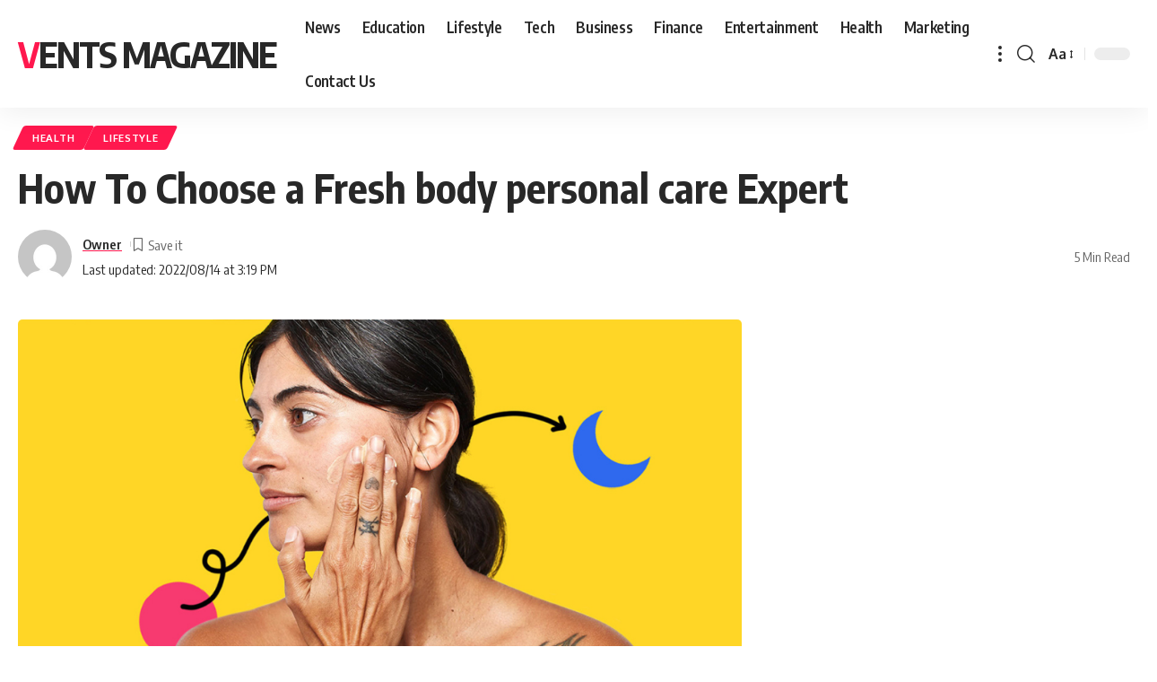

--- FILE ---
content_type: text/html; charset=UTF-8
request_url: https://ventsmagazine.co.uk/how-to-choose-a-fresh-body-personal-care-expert/
body_size: 13627
content:
<!DOCTYPE html>
<html lang="en-US">
<head>
	<meta name="google-site-verification" content="sDBmAGTOE2gZUw1Twn_3x8CRARom7Zl4H2MDQA0qGAs" />
	
    <meta charset="UTF-8">
    <meta http-equiv="X-UA-Compatible" content="IE=edge">
    <meta name="viewport" content="width=device-width, initial-scale=1">
    <link rel="profile" href="https://gmpg.org/xfn/11">
	<meta name='robots' content='index, follow, max-image-preview:large, max-snippet:-1, max-video-preview:-1' />

	<!-- This site is optimized with the Yoast SEO plugin v26.8 - https://yoast.com/product/yoast-seo-wordpress/ -->
	<title>How To Choose a Fresh body personal care Expert - Vents Magazine</title>
	<link rel="canonical" href="https://ventsmagazine.co.uk/how-to-choose-a-fresh-body-personal-care-expert/" />
	<meta property="og:locale" content="en_US" />
	<meta property="og:type" content="article" />
	<meta property="og:title" content="How To Choose a Fresh body personal care Expert - Vents Magazine" />
	<meta property="og:description" content="When you hire a fresh body personal care expert, it’s important to choose the right one. There are several factors that will help you make an informed decision about who to hire, including cost, quality of service, experience and business reputation. Cost Before you hire a fresh body personal care expert, make sure you know [&hellip;]" />
	<meta property="og:url" content="https://ventsmagazine.co.uk/how-to-choose-a-fresh-body-personal-care-expert/" />
	<meta property="og:site_name" content="Vents Magazine" />
	<meta property="article:published_time" content="2022-08-14T15:19:34+00:00" />
	<meta property="article:modified_time" content="2022-08-14T15:19:36+00:00" />
	<meta property="og:image" content="https://ventsmagazine.co.uk/wp-content/uploads/2022/08/How-To-Choose-a-Fresh-body-personal-care-Expert.png" />
	<meta property="og:image:width" content="1200" />
	<meta property="og:image:height" content="628" />
	<meta property="og:image:type" content="image/png" />
	<meta name="author" content="Owner" />
	<meta name="twitter:card" content="summary_large_image" />
	<meta name="twitter:label1" content="Written by" />
	<meta name="twitter:data1" content="Owner" />
	<meta name="twitter:label2" content="Est. reading time" />
	<meta name="twitter:data2" content="3 minutes" />
	<script type="application/ld+json" class="yoast-schema-graph">{"@context":"https://schema.org","@graph":[{"@type":"Article","@id":"https://ventsmagazine.co.uk/how-to-choose-a-fresh-body-personal-care-expert/#article","isPartOf":{"@id":"https://ventsmagazine.co.uk/how-to-choose-a-fresh-body-personal-care-expert/"},"author":{"name":"Owner","@id":"https://ventsmagazine.co.uk/#/schema/person/3b1292ba0b0396e5cb2eecf23c4ef244"},"headline":"How To Choose a Fresh body personal care Expert","datePublished":"2022-08-14T15:19:34+00:00","dateModified":"2022-08-14T15:19:36+00:00","mainEntityOfPage":{"@id":"https://ventsmagazine.co.uk/how-to-choose-a-fresh-body-personal-care-expert/"},"wordCount":667,"commentCount":0,"image":{"@id":"https://ventsmagazine.co.uk/how-to-choose-a-fresh-body-personal-care-expert/#primaryimage"},"thumbnailUrl":"https://ventsmagazine.co.uk/wp-content/uploads/2022/08/How-To-Choose-a-Fresh-body-personal-care-Expert.png","articleSection":["Health","Lifestyle"],"inLanguage":"en-US","potentialAction":[{"@type":"CommentAction","name":"Comment","target":["https://ventsmagazine.co.uk/how-to-choose-a-fresh-body-personal-care-expert/#respond"]}]},{"@type":"WebPage","@id":"https://ventsmagazine.co.uk/how-to-choose-a-fresh-body-personal-care-expert/","url":"https://ventsmagazine.co.uk/how-to-choose-a-fresh-body-personal-care-expert/","name":"How To Choose a Fresh body personal care Expert - Vents Magazine","isPartOf":{"@id":"https://ventsmagazine.co.uk/#website"},"primaryImageOfPage":{"@id":"https://ventsmagazine.co.uk/how-to-choose-a-fresh-body-personal-care-expert/#primaryimage"},"image":{"@id":"https://ventsmagazine.co.uk/how-to-choose-a-fresh-body-personal-care-expert/#primaryimage"},"thumbnailUrl":"https://ventsmagazine.co.uk/wp-content/uploads/2022/08/How-To-Choose-a-Fresh-body-personal-care-Expert.png","datePublished":"2022-08-14T15:19:34+00:00","dateModified":"2022-08-14T15:19:36+00:00","author":{"@id":"https://ventsmagazine.co.uk/#/schema/person/3b1292ba0b0396e5cb2eecf23c4ef244"},"breadcrumb":{"@id":"https://ventsmagazine.co.uk/how-to-choose-a-fresh-body-personal-care-expert/#breadcrumb"},"inLanguage":"en-US","potentialAction":[{"@type":"ReadAction","target":["https://ventsmagazine.co.uk/how-to-choose-a-fresh-body-personal-care-expert/"]}]},{"@type":"ImageObject","inLanguage":"en-US","@id":"https://ventsmagazine.co.uk/how-to-choose-a-fresh-body-personal-care-expert/#primaryimage","url":"https://ventsmagazine.co.uk/wp-content/uploads/2022/08/How-To-Choose-a-Fresh-body-personal-care-Expert.png","contentUrl":"https://ventsmagazine.co.uk/wp-content/uploads/2022/08/How-To-Choose-a-Fresh-body-personal-care-Expert.png","width":1200,"height":628},{"@type":"BreadcrumbList","@id":"https://ventsmagazine.co.uk/how-to-choose-a-fresh-body-personal-care-expert/#breadcrumb","itemListElement":[{"@type":"ListItem","position":1,"name":"Home","item":"https://ventsmagazine.co.uk/"},{"@type":"ListItem","position":2,"name":"How To Choose a Fresh body personal care Expert"}]},{"@type":"WebSite","@id":"https://ventsmagazine.co.uk/#website","url":"https://ventsmagazine.co.uk/","name":"Vents Magazine","description":"","potentialAction":[{"@type":"SearchAction","target":{"@type":"EntryPoint","urlTemplate":"https://ventsmagazine.co.uk/?s={search_term_string}"},"query-input":{"@type":"PropertyValueSpecification","valueRequired":true,"valueName":"search_term_string"}}],"inLanguage":"en-US"},{"@type":"Person","@id":"https://ventsmagazine.co.uk/#/schema/person/3b1292ba0b0396e5cb2eecf23c4ef244","name":"Owner","image":{"@type":"ImageObject","inLanguage":"en-US","@id":"https://ventsmagazine.co.uk/#/schema/person/image/","url":"https://secure.gravatar.com/avatar/6fb5119caaec4d30aa77d784ef6aad9b0c47ab3a48df7da885b06fdbd998dec2?s=96&d=mm&r=g","contentUrl":"https://secure.gravatar.com/avatar/6fb5119caaec4d30aa77d784ef6aad9b0c47ab3a48df7da885b06fdbd998dec2?s=96&d=mm&r=g","caption":"Owner"},"description":"Jess Klintan, Editor in Chief and writer here on ventsmagazine.co.uk","sameAs":["https://ventsmagazine.co.uk"],"url":"https://ventsmagazine.co.uk/author/admin/"}]}</script>
	<!-- / Yoast SEO plugin. -->


<link rel="alternate" type="application/rss+xml" title="Vents  Magazine  &raquo; Feed" href="https://ventsmagazine.co.uk/feed/" />
<link rel="alternate" type="application/rss+xml" title="Vents  Magazine  &raquo; Comments Feed" href="https://ventsmagazine.co.uk/comments/feed/" />
<link rel="alternate" type="application/rss+xml" title="Vents  Magazine  &raquo; How To Choose a Fresh body personal care Expert Comments Feed" href="https://ventsmagazine.co.uk/how-to-choose-a-fresh-body-personal-care-expert/feed/" />
<link rel="alternate" title="oEmbed (JSON)" type="application/json+oembed" href="https://ventsmagazine.co.uk/wp-json/oembed/1.0/embed?url=https%3A%2F%2Fventsmagazine.co.uk%2Fhow-to-choose-a-fresh-body-personal-care-expert%2F" />
<link rel="alternate" title="oEmbed (XML)" type="text/xml+oembed" href="https://ventsmagazine.co.uk/wp-json/oembed/1.0/embed?url=https%3A%2F%2Fventsmagazine.co.uk%2Fhow-to-choose-a-fresh-body-personal-care-expert%2F&#038;format=xml" />
<style id='wp-img-auto-sizes-contain-inline-css'>
img:is([sizes=auto i],[sizes^="auto," i]){contain-intrinsic-size:3000px 1500px}
/*# sourceURL=wp-img-auto-sizes-contain-inline-css */
</style>

<style id='wp-emoji-styles-inline-css'>

	img.wp-smiley, img.emoji {
		display: inline !important;
		border: none !important;
		box-shadow: none !important;
		height: 1em !important;
		width: 1em !important;
		margin: 0 0.07em !important;
		vertical-align: -0.1em !important;
		background: none !important;
		padding: 0 !important;
	}
/*# sourceURL=wp-emoji-styles-inline-css */
</style>
<link rel='stylesheet' id='wp-block-library-css' href='https://ventsmagazine.co.uk/wp-includes/css/dist/block-library/style.min.css?ver=6.9' media='all' />
<style id='global-styles-inline-css'>
:root{--wp--preset--aspect-ratio--square: 1;--wp--preset--aspect-ratio--4-3: 4/3;--wp--preset--aspect-ratio--3-4: 3/4;--wp--preset--aspect-ratio--3-2: 3/2;--wp--preset--aspect-ratio--2-3: 2/3;--wp--preset--aspect-ratio--16-9: 16/9;--wp--preset--aspect-ratio--9-16: 9/16;--wp--preset--color--black: #000000;--wp--preset--color--cyan-bluish-gray: #abb8c3;--wp--preset--color--white: #ffffff;--wp--preset--color--pale-pink: #f78da7;--wp--preset--color--vivid-red: #cf2e2e;--wp--preset--color--luminous-vivid-orange: #ff6900;--wp--preset--color--luminous-vivid-amber: #fcb900;--wp--preset--color--light-green-cyan: #7bdcb5;--wp--preset--color--vivid-green-cyan: #00d084;--wp--preset--color--pale-cyan-blue: #8ed1fc;--wp--preset--color--vivid-cyan-blue: #0693e3;--wp--preset--color--vivid-purple: #9b51e0;--wp--preset--gradient--vivid-cyan-blue-to-vivid-purple: linear-gradient(135deg,rgb(6,147,227) 0%,rgb(155,81,224) 100%);--wp--preset--gradient--light-green-cyan-to-vivid-green-cyan: linear-gradient(135deg,rgb(122,220,180) 0%,rgb(0,208,130) 100%);--wp--preset--gradient--luminous-vivid-amber-to-luminous-vivid-orange: linear-gradient(135deg,rgb(252,185,0) 0%,rgb(255,105,0) 100%);--wp--preset--gradient--luminous-vivid-orange-to-vivid-red: linear-gradient(135deg,rgb(255,105,0) 0%,rgb(207,46,46) 100%);--wp--preset--gradient--very-light-gray-to-cyan-bluish-gray: linear-gradient(135deg,rgb(238,238,238) 0%,rgb(169,184,195) 100%);--wp--preset--gradient--cool-to-warm-spectrum: linear-gradient(135deg,rgb(74,234,220) 0%,rgb(151,120,209) 20%,rgb(207,42,186) 40%,rgb(238,44,130) 60%,rgb(251,105,98) 80%,rgb(254,248,76) 100%);--wp--preset--gradient--blush-light-purple: linear-gradient(135deg,rgb(255,206,236) 0%,rgb(152,150,240) 100%);--wp--preset--gradient--blush-bordeaux: linear-gradient(135deg,rgb(254,205,165) 0%,rgb(254,45,45) 50%,rgb(107,0,62) 100%);--wp--preset--gradient--luminous-dusk: linear-gradient(135deg,rgb(255,203,112) 0%,rgb(199,81,192) 50%,rgb(65,88,208) 100%);--wp--preset--gradient--pale-ocean: linear-gradient(135deg,rgb(255,245,203) 0%,rgb(182,227,212) 50%,rgb(51,167,181) 100%);--wp--preset--gradient--electric-grass: linear-gradient(135deg,rgb(202,248,128) 0%,rgb(113,206,126) 100%);--wp--preset--gradient--midnight: linear-gradient(135deg,rgb(2,3,129) 0%,rgb(40,116,252) 100%);--wp--preset--font-size--small: 13px;--wp--preset--font-size--medium: 20px;--wp--preset--font-size--large: 36px;--wp--preset--font-size--x-large: 42px;--wp--preset--spacing--20: 0.44rem;--wp--preset--spacing--30: 0.67rem;--wp--preset--spacing--40: 1rem;--wp--preset--spacing--50: 1.5rem;--wp--preset--spacing--60: 2.25rem;--wp--preset--spacing--70: 3.38rem;--wp--preset--spacing--80: 5.06rem;--wp--preset--shadow--natural: 6px 6px 9px rgba(0, 0, 0, 0.2);--wp--preset--shadow--deep: 12px 12px 50px rgba(0, 0, 0, 0.4);--wp--preset--shadow--sharp: 6px 6px 0px rgba(0, 0, 0, 0.2);--wp--preset--shadow--outlined: 6px 6px 0px -3px rgb(255, 255, 255), 6px 6px rgb(0, 0, 0);--wp--preset--shadow--crisp: 6px 6px 0px rgb(0, 0, 0);}:where(.is-layout-flex){gap: 0.5em;}:where(.is-layout-grid){gap: 0.5em;}body .is-layout-flex{display: flex;}.is-layout-flex{flex-wrap: wrap;align-items: center;}.is-layout-flex > :is(*, div){margin: 0;}body .is-layout-grid{display: grid;}.is-layout-grid > :is(*, div){margin: 0;}:where(.wp-block-columns.is-layout-flex){gap: 2em;}:where(.wp-block-columns.is-layout-grid){gap: 2em;}:where(.wp-block-post-template.is-layout-flex){gap: 1.25em;}:where(.wp-block-post-template.is-layout-grid){gap: 1.25em;}.has-black-color{color: var(--wp--preset--color--black) !important;}.has-cyan-bluish-gray-color{color: var(--wp--preset--color--cyan-bluish-gray) !important;}.has-white-color{color: var(--wp--preset--color--white) !important;}.has-pale-pink-color{color: var(--wp--preset--color--pale-pink) !important;}.has-vivid-red-color{color: var(--wp--preset--color--vivid-red) !important;}.has-luminous-vivid-orange-color{color: var(--wp--preset--color--luminous-vivid-orange) !important;}.has-luminous-vivid-amber-color{color: var(--wp--preset--color--luminous-vivid-amber) !important;}.has-light-green-cyan-color{color: var(--wp--preset--color--light-green-cyan) !important;}.has-vivid-green-cyan-color{color: var(--wp--preset--color--vivid-green-cyan) !important;}.has-pale-cyan-blue-color{color: var(--wp--preset--color--pale-cyan-blue) !important;}.has-vivid-cyan-blue-color{color: var(--wp--preset--color--vivid-cyan-blue) !important;}.has-vivid-purple-color{color: var(--wp--preset--color--vivid-purple) !important;}.has-black-background-color{background-color: var(--wp--preset--color--black) !important;}.has-cyan-bluish-gray-background-color{background-color: var(--wp--preset--color--cyan-bluish-gray) !important;}.has-white-background-color{background-color: var(--wp--preset--color--white) !important;}.has-pale-pink-background-color{background-color: var(--wp--preset--color--pale-pink) !important;}.has-vivid-red-background-color{background-color: var(--wp--preset--color--vivid-red) !important;}.has-luminous-vivid-orange-background-color{background-color: var(--wp--preset--color--luminous-vivid-orange) !important;}.has-luminous-vivid-amber-background-color{background-color: var(--wp--preset--color--luminous-vivid-amber) !important;}.has-light-green-cyan-background-color{background-color: var(--wp--preset--color--light-green-cyan) !important;}.has-vivid-green-cyan-background-color{background-color: var(--wp--preset--color--vivid-green-cyan) !important;}.has-pale-cyan-blue-background-color{background-color: var(--wp--preset--color--pale-cyan-blue) !important;}.has-vivid-cyan-blue-background-color{background-color: var(--wp--preset--color--vivid-cyan-blue) !important;}.has-vivid-purple-background-color{background-color: var(--wp--preset--color--vivid-purple) !important;}.has-black-border-color{border-color: var(--wp--preset--color--black) !important;}.has-cyan-bluish-gray-border-color{border-color: var(--wp--preset--color--cyan-bluish-gray) !important;}.has-white-border-color{border-color: var(--wp--preset--color--white) !important;}.has-pale-pink-border-color{border-color: var(--wp--preset--color--pale-pink) !important;}.has-vivid-red-border-color{border-color: var(--wp--preset--color--vivid-red) !important;}.has-luminous-vivid-orange-border-color{border-color: var(--wp--preset--color--luminous-vivid-orange) !important;}.has-luminous-vivid-amber-border-color{border-color: var(--wp--preset--color--luminous-vivid-amber) !important;}.has-light-green-cyan-border-color{border-color: var(--wp--preset--color--light-green-cyan) !important;}.has-vivid-green-cyan-border-color{border-color: var(--wp--preset--color--vivid-green-cyan) !important;}.has-pale-cyan-blue-border-color{border-color: var(--wp--preset--color--pale-cyan-blue) !important;}.has-vivid-cyan-blue-border-color{border-color: var(--wp--preset--color--vivid-cyan-blue) !important;}.has-vivid-purple-border-color{border-color: var(--wp--preset--color--vivid-purple) !important;}.has-vivid-cyan-blue-to-vivid-purple-gradient-background{background: var(--wp--preset--gradient--vivid-cyan-blue-to-vivid-purple) !important;}.has-light-green-cyan-to-vivid-green-cyan-gradient-background{background: var(--wp--preset--gradient--light-green-cyan-to-vivid-green-cyan) !important;}.has-luminous-vivid-amber-to-luminous-vivid-orange-gradient-background{background: var(--wp--preset--gradient--luminous-vivid-amber-to-luminous-vivid-orange) !important;}.has-luminous-vivid-orange-to-vivid-red-gradient-background{background: var(--wp--preset--gradient--luminous-vivid-orange-to-vivid-red) !important;}.has-very-light-gray-to-cyan-bluish-gray-gradient-background{background: var(--wp--preset--gradient--very-light-gray-to-cyan-bluish-gray) !important;}.has-cool-to-warm-spectrum-gradient-background{background: var(--wp--preset--gradient--cool-to-warm-spectrum) !important;}.has-blush-light-purple-gradient-background{background: var(--wp--preset--gradient--blush-light-purple) !important;}.has-blush-bordeaux-gradient-background{background: var(--wp--preset--gradient--blush-bordeaux) !important;}.has-luminous-dusk-gradient-background{background: var(--wp--preset--gradient--luminous-dusk) !important;}.has-pale-ocean-gradient-background{background: var(--wp--preset--gradient--pale-ocean) !important;}.has-electric-grass-gradient-background{background: var(--wp--preset--gradient--electric-grass) !important;}.has-midnight-gradient-background{background: var(--wp--preset--gradient--midnight) !important;}.has-small-font-size{font-size: var(--wp--preset--font-size--small) !important;}.has-medium-font-size{font-size: var(--wp--preset--font-size--medium) !important;}.has-large-font-size{font-size: var(--wp--preset--font-size--large) !important;}.has-x-large-font-size{font-size: var(--wp--preset--font-size--x-large) !important;}
/*# sourceURL=global-styles-inline-css */
</style>

<style id='classic-theme-styles-inline-css'>
/*! This file is auto-generated */
.wp-block-button__link{color:#fff;background-color:#32373c;border-radius:9999px;box-shadow:none;text-decoration:none;padding:calc(.667em + 2px) calc(1.333em + 2px);font-size:1.125em}.wp-block-file__button{background:#32373c;color:#fff;text-decoration:none}
/*# sourceURL=/wp-includes/css/classic-themes.min.css */
</style>
<link rel='stylesheet' id='foxiz-font-css' href='//fonts.googleapis.com/css?family=Oxygen%3A400%2C700%7CEncode+Sans+Condensed%3A400%2C500%2C600%2C700%2C800&#038;display=swap&#038;ver=1.8.0' media='all' />
<link rel='stylesheet' id='foxiz-main-css' href='https://ventsmagazine.co.uk/wp-content/themes/foxiz/assets/css/main.css?ver=1.8.0' media='all' />
<link rel='stylesheet' id='foxiz-print-css' href='https://ventsmagazine.co.uk/wp-content/themes/foxiz/assets/css/print.css?ver=1.8.0' media='all' />
<link rel='stylesheet' id='foxiz-style-css' href='https://ventsmagazine.co.uk/wp-content/themes/foxiz/style.css?ver=1.8.0' media='all' />
<style id='foxiz-style-inline-css'>
[data-theme="dark"].is-hd-4 {--nav-bg: #191C20;--nav-bg-from: #191C20;--nav-bg-to: #191C20;}:root {--max-width-wo-sb : 860px;--top-site-bg :#0e0f12;--hyperlink-line-color :var(--g-color);--flogo-height :200px;}[data-theme="dark"], .light-scheme {--top-site-bg :#0e0f12;}.search-header:before { background-repeat : no-repeat;background-size : cover;background-image : url(https://foxiz.themeruby.com/default/wp-content/uploads/sites/2/2021/09/search-bg.jpg);background-attachment : scroll;background-position : center center;}[data-theme="dark"] .search-header:before { background-repeat : no-repeat;background-size : cover;background-image : url(https://ventsmagazine.co.uk/wp-content/uploads/2023/01/wwee-Edited.png);background-attachment : scroll;background-position : center center;}.footer-has-bg { background-color : #000007;}[data-theme="dark"] .footer-has-bg { background-color : #16181c;}.top-site-ad .ad-image { max-width: 1500px; }.yes-hd-transparent .top-site-ad {--top-site-bg :#0e0f12;}#amp-mobile-version-switcher { display: none; }
/*# sourceURL=foxiz-style-inline-css */
</style>
<link rel='stylesheet' id='wp-block-paragraph-css' href='https://ventsmagazine.co.uk/wp-includes/blocks/paragraph/style.min.css?ver=6.9' media='all' />
<link rel='stylesheet' id='wp-block-list-css' href='https://ventsmagazine.co.uk/wp-includes/blocks/list/style.min.css?ver=6.9' media='all' />
<script src="https://ventsmagazine.co.uk/wp-includes/js/jquery/jquery.min.js?ver=3.7.1" id="jquery-core-js"></script>
<script src="https://ventsmagazine.co.uk/wp-includes/js/jquery/jquery-migrate.min.js?ver=3.4.1" id="jquery-migrate-js"></script>
<script src="https://ventsmagazine.co.uk/wp-content/themes/foxiz/assets/js/highlight-share.js?ver=1" id="highlight-share-js"></script>
<link rel="https://api.w.org/" href="https://ventsmagazine.co.uk/wp-json/" /><link rel="alternate" title="JSON" type="application/json" href="https://ventsmagazine.co.uk/wp-json/wp/v2/posts/130" /><link rel="EditURI" type="application/rsd+xml" title="RSD" href="https://ventsmagazine.co.uk/xmlrpc.php?rsd" />
<meta name="generator" content="WordPress 6.9" />
<link rel='shortlink' href='https://ventsmagazine.co.uk/?p=130' />
</head>
<body class="wp-singular post-template-default single single-post postid-130 single-format-standard wp-embed-responsive wp-theme-foxiz menu-ani-1 hover-ani-1 is-rm-1 is-hd-1 is-standard-1 is-mstick yes-tstick is-backtop none-m-backtop is-mstick is-smart-sticky sync-bookmarks" data-theme="default">
<div class="site-outer">
	        <header id="site-header" class="header-wrap rb-section header-set-1 header-1 header-wrapper style-shadow has-quick-menu">
			<aside id="rb-privacy" class="privacy-bar privacy-left"><div class="privacy-inner"><div class="privacy-content">By using this site, you agree to the <a href="#">Privacy Policy</a> and <a href="#">Terms of Use</a>.</div><div class="privacy-dismiss"><a id="privacy-trigger" href="#" class="privacy-dismiss-btn is-btn"><span>Accept</span></a></div></div></aside>        <div class="reading-indicator"><span id="reading-progress"></span></div>
		            <div id="navbar-outer" class="navbar-outer">
                <div id="sticky-holder" class="sticky-holder">
                    <div class="navbar-wrap">
                        <div class="rb-container edge-padding">
                            <div class="navbar-inner">
                                <div class="navbar-left">
									    <div class="logo-wrap is-text-logo site-branding">
		            <p class="logo-title h1">
                <a href="https://ventsmagazine.co.uk/" title="Vents  Magazine ">Vents  Magazine </a>
            </p>
		        </div>        <nav id="site-navigation" class="main-menu-wrap" aria-label="main menu"><ul id="menu-404-menu-1" class="main-menu rb-menu large-menu" itemscope itemtype="https://www.schema.org/SiteNavigationElement"><li class="menu-item menu-item-type-taxonomy menu-item-object-category menu-item-2265"><a href="https://ventsmagazine.co.uk/category/news/"><span>News</span></a></li>
<li class="menu-item menu-item-type-taxonomy menu-item-object-category menu-item-2271"><a href="https://ventsmagazine.co.uk/category/education/"><span>Education</span></a></li>
<li class="menu-item menu-item-type-taxonomy menu-item-object-category current-post-ancestor current-menu-parent current-post-parent menu-item-1798"><a href="https://ventsmagazine.co.uk/category/lifestyle/"><span>Lifestyle</span></a></li>
<li class="menu-item menu-item-type-taxonomy menu-item-object-category menu-item-2264"><a href="https://ventsmagazine.co.uk/category/tech/"><span>Tech</span></a></li>
<li class="menu-item menu-item-type-taxonomy menu-item-object-category menu-item-2266"><a href="https://ventsmagazine.co.uk/category/business/"><span>Business</span></a></li>
<li class="menu-item menu-item-type-taxonomy menu-item-object-category menu-item-2267"><a href="https://ventsmagazine.co.uk/category/finance/"><span>Finance</span></a></li>
<li class="menu-item menu-item-type-taxonomy menu-item-object-category menu-item-2268"><a href="https://ventsmagazine.co.uk/category/entertainment/"><span>Entertainment</span></a></li>
<li class="menu-item menu-item-type-taxonomy menu-item-object-category current-post-ancestor current-menu-parent current-post-parent menu-item-2269"><a href="https://ventsmagazine.co.uk/category/health/"><span>Health</span></a></li>
<li class="menu-item menu-item-type-taxonomy menu-item-object-category menu-item-2270"><a href="https://ventsmagazine.co.uk/category/marketing/"><span>Marketing</span></a></li>
<li class="menu-item menu-item-type-post_type menu-item-object-page menu-item-2478"><a href="https://ventsmagazine.co.uk/contact-us/"><span>Contact Us</span></a></li>
</ul></nav>
		        <div class="more-section-outer menu-has-child-flex menu-has-child-mega-columns layout-col-3">
            <a class="more-trigger icon-holder" href="#" data-title="More">
                <span class="dots-icon"><span></span><span></span><span></span></span> </a>
            <div id="rb-more" class="more-section flex-dropdown">
                <div class="more-section-inner">
                    <div class="more-content">
						<div class="header-search-form is-form-layout">
			                <span class="h5">Search</span>
			        <form method="get" action="https://ventsmagazine.co.uk/" class="rb-search-form">
            <div class="search-form-inner">
				                    <span class="search-icon"><i class="rbi rbi-search"></i></span>
				                <span class="search-text"><input type="text" class="field" placeholder="Search Headlines, News..." value="" name="s"/></span>
                <span class="rb-search-submit"><input type="submit" value="Search"/>                        <i class="rbi rbi-cright"></i></span>
            </div>
        </form>
	        </div>
		                            <div class="mega-columns">
								<div class="more-col"><div id="text-4" class="rb-section clearfix widget_text">			<div class="textwidget"><p>[ruby_related total=5 layout=5]</p>
</div>
		</div></div>                            </div>
						                    </div>
					                        <div class="collapse-footer">
							                                <div class="collapse-copyright">© 2022 Foxiz News Network. Ruby Design Company. All Rights Reserved.</div>
							                        </div>
					                </div>
            </div>
        </div>
		        <div id="s-title-sticky" class="s-title-sticky">
            <div class="s-title-sticky-left">
                <span class="sticky-title-label">Reading:</span>
                <span class="h4 sticky-title">How To Choose a Fresh body personal care Expert</span>
            </div>
			        </div>
	                                </div>
                                <div class="navbar-right">
									        <div class="wnav-holder w-header-search header-dropdown-outer">
            <a href="#" data-title="Search" class="icon-holder header-element search-btn more-trigger">
				<i class="rbi rbi-search wnav-icon"></i>				            </a>
			        </div>
		        <div class="wnav-holder font-resizer">
            <a href="#" class="font-resizer-trigger" data-title="Resizer"><strong>Aa</strong></a>
        </div>
		        <div class="dark-mode-toggle-wrap">
            <div class="dark-mode-toggle">
                <span class="dark-mode-slide">
                    <i class="dark-mode-slide-btn mode-icon-dark" data-title="Switch to Light"></i>
                    <i class="dark-mode-slide-btn mode-icon-default" data-title="Switch to Dark"></i>
                </span>
            </div>
        </div>
		                                </div>
                            </div>
                        </div>
                    </div>
					        <div id="header-mobile" class="header-mobile">
            <div class="header-mobile-wrap">
				        <div class="mbnav edge-padding">
            <div class="navbar-left">
                <div class="mobile-toggle-wrap">
					                        <a href="#" class="mobile-menu-trigger">        <span class="burger-icon"><span></span><span></span><span></span></span>
	</a>
					                </div>
				    <div class="logo-wrap is-text-logo site-branding">
		            <p class="logo-title h1">
                <a href="https://ventsmagazine.co.uk/" title="Vents  Magazine ">Vents  Magazine </a>
            </p>
		        </div>            </div>
            <div class="navbar-right">
				        <a href="#" class="mobile-menu-trigger mobile-search-icon"><i class="rbi rbi-search"></i></a>
	        <div class="wnav-holder font-resizer">
            <a href="#" class="font-resizer-trigger" data-title="Resizer"><strong>Aa</strong></a>
        </div>
		        <div class="dark-mode-toggle-wrap">
            <div class="dark-mode-toggle">
                <span class="dark-mode-slide">
                    <i class="dark-mode-slide-btn mode-icon-dark" data-title="Switch to Light"></i>
                    <i class="dark-mode-slide-btn mode-icon-default" data-title="Switch to Dark"></i>
                </span>
            </div>
        </div>
		            </div>
        </div>
	<div class="mobile-qview"><ul id="menu-404-menu-2" class="mobile-qview-inner"><li class="menu-item menu-item-type-taxonomy menu-item-object-category menu-item-2265"><a href="https://ventsmagazine.co.uk/category/news/"><span>News</span></a></li>
<li class="menu-item menu-item-type-taxonomy menu-item-object-category menu-item-2271"><a href="https://ventsmagazine.co.uk/category/education/"><span>Education</span></a></li>
<li class="menu-item menu-item-type-taxonomy menu-item-object-category current-post-ancestor current-menu-parent current-post-parent menu-item-1798"><a href="https://ventsmagazine.co.uk/category/lifestyle/"><span>Lifestyle</span></a></li>
<li class="menu-item menu-item-type-taxonomy menu-item-object-category menu-item-2264"><a href="https://ventsmagazine.co.uk/category/tech/"><span>Tech</span></a></li>
<li class="menu-item menu-item-type-taxonomy menu-item-object-category menu-item-2266"><a href="https://ventsmagazine.co.uk/category/business/"><span>Business</span></a></li>
<li class="menu-item menu-item-type-taxonomy menu-item-object-category menu-item-2267"><a href="https://ventsmagazine.co.uk/category/finance/"><span>Finance</span></a></li>
<li class="menu-item menu-item-type-taxonomy menu-item-object-category menu-item-2268"><a href="https://ventsmagazine.co.uk/category/entertainment/"><span>Entertainment</span></a></li>
<li class="menu-item menu-item-type-taxonomy menu-item-object-category current-post-ancestor current-menu-parent current-post-parent menu-item-2269"><a href="https://ventsmagazine.co.uk/category/health/"><span>Health</span></a></li>
<li class="menu-item menu-item-type-taxonomy menu-item-object-category menu-item-2270"><a href="https://ventsmagazine.co.uk/category/marketing/"><span>Marketing</span></a></li>
<li class="menu-item menu-item-type-post_type menu-item-object-page menu-item-2478"><a href="https://ventsmagazine.co.uk/contact-us/"><span>Contact Us</span></a></li>
</ul></div>            </div>
			        <div class="mobile-collapse">
            <div class="mobile-collapse-holder">
                <div class="mobile-collapse-inner">
					                        <div class="mobile-search-form edge-padding"><div class="header-search-form is-form-layout">
			                <span class="h5">Search</span>
			        <form method="get" action="https://ventsmagazine.co.uk/" class="rb-search-form">
            <div class="search-form-inner">
				                    <span class="search-icon"><i class="rbi rbi-search"></i></span>
				                <span class="search-text"><input type="text" class="field" placeholder="Search Headlines, News..." value="" name="s"/></span>
                <span class="rb-search-submit"><input type="submit" value="Search"/>                        <i class="rbi rbi-cright"></i></span>
            </div>
        </form>
	        </div>
		</div>
					                    <nav class="mobile-menu-wrap edge-padding">
						<ul id="mobile-menu" class="mobile-menu"><li class="menu-item menu-item-type-taxonomy menu-item-object-category menu-item-2265"><a href="https://ventsmagazine.co.uk/category/news/"><span>News</span></a></li>
<li class="menu-item menu-item-type-taxonomy menu-item-object-category menu-item-2271"><a href="https://ventsmagazine.co.uk/category/education/"><span>Education</span></a></li>
<li class="menu-item menu-item-type-taxonomy menu-item-object-category current-post-ancestor current-menu-parent current-post-parent menu-item-1798"><a href="https://ventsmagazine.co.uk/category/lifestyle/"><span>Lifestyle</span></a></li>
<li class="menu-item menu-item-type-taxonomy menu-item-object-category menu-item-2264"><a href="https://ventsmagazine.co.uk/category/tech/"><span>Tech</span></a></li>
<li class="menu-item menu-item-type-taxonomy menu-item-object-category menu-item-2266"><a href="https://ventsmagazine.co.uk/category/business/"><span>Business</span></a></li>
<li class="menu-item menu-item-type-taxonomy menu-item-object-category menu-item-2267"><a href="https://ventsmagazine.co.uk/category/finance/"><span>Finance</span></a></li>
<li class="menu-item menu-item-type-taxonomy menu-item-object-category menu-item-2268"><a href="https://ventsmagazine.co.uk/category/entertainment/"><span>Entertainment</span></a></li>
<li class="menu-item menu-item-type-taxonomy menu-item-object-category current-post-ancestor current-menu-parent current-post-parent menu-item-2269"><a href="https://ventsmagazine.co.uk/category/health/"><span>Health</span></a></li>
<li class="menu-item menu-item-type-taxonomy menu-item-object-category menu-item-2270"><a href="https://ventsmagazine.co.uk/category/marketing/"><span>Marketing</span></a></li>
<li class="menu-item menu-item-type-post_type menu-item-object-page menu-item-2478"><a href="https://ventsmagazine.co.uk/contact-us/"><span>Contact Us</span></a></li>
</ul>                    </nav>
					                    <div class="mobile-collapse-sections edge-padding">
						                            <div class="mobile-login">
                                <span class="mobile-login-title h6">Have an existing account?</span>
                                <a href="https://ventsmagazine.co.uk/wp-login.php?redirect_to=https%3A%2F%2Fventsmagazine.co.uk%2Fhow-to-choose-a-fresh-body-personal-care-expert" class="login-toggle is-login is-btn">Sign In</a>
                            </div>
						                            <div class="mobile-social-list">
                                <span class="mobile-social-list-title h6">Follow US</span>
								<a class="social-link-facebook" data-title="Facebook" href="#" target="_blank" rel="noopener nofollow"><i class="rbi rbi-facebook"></i></a><a class="social-link-twitter" data-title="Twitter" href="#" target="_blank" rel="noopener nofollow"><i class="rbi rbi-twitter"></i></a><a class="social-link-youtube" data-title="YouTube" href="#" target="_blank" rel="noopener nofollow"><i class="rbi rbi-youtube"></i></a>                            </div>
						                    </div>
					                        <div class="collapse-footer">
							                                <div class="collapse-copyright">© 2022 Foxiz News Network. Ruby Design Company. All Rights Reserved.</div>
							                        </div>
					                </div>
            </div>
        </div>
	        </div>
	                </div>
            </div>
			        </header>
		    <div class="site-wrap">            <div id="single-post-infinite" class="single-post-infinite none-mobile-sb" data-nextposturl="https://ventsmagazine.co.uk/secret-techniques-to-improve-western-lifestyle/">
                <div class="single-post-outer activated" data-postid="130" data-postlink="https://ventsmagazine.co.uk/how-to-choose-a-fresh-body-personal-care-expert/">
					        <div class="single-standard-1 is-sidebar-right sticky-sidebar optimal-line-length">
            <div class="rb-container edge-padding">
				<article id="post-130" class="post-130 post type-post status-publish format-standard has-post-thumbnail hentry category-health category-lifestyle" itemscope itemtype="https://schema.org/Article">                <header class="single-header">
					        <div class="s-cats ecat-bg-1 ecat-size-big">
			<div class="p-categories"><a class="p-category category-id-1" href="https://ventsmagazine.co.uk/category/health/" rel="category">Health</a><a class="p-category category-id-8" href="https://ventsmagazine.co.uk/category/lifestyle/" rel="category">Lifestyle</a></div>        </div>
	<h1 class="s-title fw-headline" itemprop="headline">How To Choose a Fresh body personal care Expert</h1>        <div class="single-meta">
	                        <div class="smeta-in">
					        <a class="meta-el meta-avatar" href="https://ventsmagazine.co.uk/author/admin/"><img alt='Owner' src='https://secure.gravatar.com/avatar/6fb5119caaec4d30aa77d784ef6aad9b0c47ab3a48df7da885b06fdbd998dec2?s=120&#038;d=mm&#038;r=g' srcset='https://secure.gravatar.com/avatar/6fb5119caaec4d30aa77d784ef6aad9b0c47ab3a48df7da885b06fdbd998dec2?s=240&#038;d=mm&#038;r=g 2x' class='avatar avatar-120 photo' height='120' width='120' decoding='async'/></a>
		                    <div class="smeta-sec">
						                            <div class="smeta-bottom meta-text">
                                <time class="updated-date" datetime="2022-08-14T15:19:36+00:00">Last updated: 2022/08/14 at 3:19 PM</time>
                            </div>
						                        <div class="p-meta">
                            <div class="meta-inner is-meta"><span class="meta-el meta-author">
		        <a href="https://ventsmagazine.co.uk/author/admin/">Owner</a>
		        </span>
		        <span class="meta-el meta-bookmark"><span class="rb-bookmark bookmark-trigger" data-pid="130"><i data-title="Save it" class="rbi rbi-bookmark"></i><i data-title="Remove" class="bookmarked-icon rbi rbi-bookmark-fill"></i></span></span>
	</div>
                        </div>
                    </div>
                </div>
			            <div class="smeta-extra">                    <div class="single-right-meta single-time-read is-meta">
						        <span class="meta-el meta-read">5 Min Read</span>
		                    </div>
				</div>
        </div>
		                </header>
                <div class="grid-container">
                    <div class="s-ct">
                        <div class="s-feat-outer">
							        <div class="s-feat">
			            <div class="featured-lightbox-trigger" data-source="https://ventsmagazine.co.uk/wp-content/uploads/2022/08/How-To-Choose-a-Fresh-body-personal-care-Expert.png" data-caption="" data-attribution="">
				<img width="860" height="450" src="https://ventsmagazine.co.uk/wp-content/uploads/2022/08/How-To-Choose-a-Fresh-body-personal-care-Expert.png" class="attachment-foxiz_crop_o1 size-foxiz_crop_o1 wp-post-image" alt="" loading="lazy" decoding="async" srcset="https://ventsmagazine.co.uk/wp-content/uploads/2022/08/How-To-Choose-a-Fresh-body-personal-care-Expert.png 1200w, https://ventsmagazine.co.uk/wp-content/uploads/2022/08/How-To-Choose-a-Fresh-body-personal-care-Expert-300x157.png 300w, https://ventsmagazine.co.uk/wp-content/uploads/2022/08/How-To-Choose-a-Fresh-body-personal-care-Expert-1024x536.png 1024w, https://ventsmagazine.co.uk/wp-content/uploads/2022/08/How-To-Choose-a-Fresh-body-personal-care-Expert-768x402.png 768w" sizes="auto, (max-width: 860px) 100vw, 860px" />            </div>
		        </div>
		                        </div>
						        <div class="s-ct-wrap">
            <div class="s-ct-inner">
				                <div class="e-ct-outer">
					<div class="entry-content rbct clearfix is-highlight-shares" itemprop="articleBody">
<p>When you hire a fresh body <a href="https://www.healthline.com/health/beauty-skin-care/skin-care-tips">personal care expert</a>, it’s important to choose the right one. There are several factors that will help you make an informed decision about who to hire, including cost, quality of service, experience and business reputation.</p>



<p><strong>Cost</strong></p>



<p>Before you hire a fresh body personal care expert, make sure you know what the cost is. You need to make sure that you are getting a good deal on the services and products you&#8217;re paying for. Some things to think about include:</p>



<p>Is your price competitive? Do other companies offer similar services at lower prices? If so, why isn&#8217;t yours lower as well?</p>



<p>Are there any hidden fees or costs I should be aware of? Is there an additional charge if they use more materials than expected? Is there a fee for travel time between my home and their office (and vice versa)? These are all things worth knowing before signing anything!</p>



<p>Am I being overcharged in any area? Are some parts of this service/product more expensive than others because they don&#8217;t want me using them as often&#8230;or perhaps there&#8217;s another way around it altogether that would cost less overall!</p>



<p><strong>Quality of Service</strong></p>



<p>Quality of Service is the most important factor when choosing a Fresh body personal care Expert. This is because it&#8217;s the most important thing in the world and everything else is just window dressing.</p>



<p><strong>Business Reputation</strong></p>



<ul class="wp-block-list"><li>Check the business website. Look for a professional and active website that is easy to use. Make sure the site has a clear contact page, and make sure it is updated frequently. If you can&#8217;t find any information on their website, don&#8217;t hesitate to ask them about what kinds of things they do or services they offer before signing up with them.</li><li>Check their reviews online. Search the internet for reviews of your potential body personal care expert by typing in their name or company name into Google, Yelp, Facebook and other similar sites where people leave comments about local businesses or professionals who may be able to help you out with your needs.. This will give you a better idea of how satisfied other customers are with this person&#8217;s work so that when it comes down to making an informed decision about hiring someone new as part of your team at work., You&#8217;ll know whether or not this person has been able to meet customer expectations based on previous experiences others have shared online with each other over time- which can sometimes be very helpful when trying something new for the first time such as taking care of yourself after surgery.&#8221;</li></ul>



<p><strong>Regulatory Compliance</strong></p>



<p>Regulatory compliance is the act of following the rules and regulations of a government or other body. Compliance is usually required for the safety of the people who will use the product.</p>



<p>For example, regulation in the United States includes FDA requirements and guidelines, which are often quite specific. The European Commission also has detailed standards that must be followed when manufacturing personal care products.</p>



<p><strong>Insurance</strong></p>



<p>You should also consider insurance coverage. This will protect you and your business from liability issues, including:</p>



<ul class="wp-block-list"><li>protecting the business from financial risk in case of an accident or injury on the premises</li><li>protecting the customer from financial risk if they are injured by a defective product or service</li><li>providing <a href="https://kretzerfirm.com/common-legal-defenses-in-criminal-law-liability/">legal defense</a> for the business (in case of a lawsuit)</li></ul>



<p>Insurance companies offer different types of coverage for these types of risks. For example:</p>



<p><strong>Conclusion</strong></p>



<p>Personal care experts are a great option for your personal care needs. They can offer you a variety of services and treatments, all at an affordable price. They are also able to work with you in person or online to meet your needs. If you&#8217;re looking for someone who offers these types of services, then look no further than our team here at Fresh Body Personal Care Experts!</p>
</div>                </div>
            </div>
			<div class="sticky-share-list-buffer"></div>        </div>
	<div class="usr-holder entry-sec">        <div class="ubox">
            <div class="ubox-header">
                <div class="author-info-wrap">
                    <a class="author-avatar" href="https://ventsmagazine.co.uk/author/admin/"><img alt='' src='https://secure.gravatar.com/avatar/6fb5119caaec4d30aa77d784ef6aad9b0c47ab3a48df7da885b06fdbd998dec2?s=120&#038;d=mm&#038;r=g' srcset='https://secure.gravatar.com/avatar/6fb5119caaec4d30aa77d784ef6aad9b0c47ab3a48df7da885b06fdbd998dec2?s=240&#038;d=mm&#038;r=g 2x' class='avatar avatar-120 photo' height='120' width='120' decoding='async'/></a>
                    <div class="is-meta">
                        <span class="nname-info meta-author">
                            <span class="meta-label">By</span>
                                                            <a class="nice-name" href="https://ventsmagazine.co.uk/author/admin/">Owner</a>
                                                    </span>
                        <span class="author-job"></span>
                    </div>
                </div>
				                    <div class="usocials tooltips-n meta-text">
                        <span class="ef-label">Follow: </span><a class="social-link-website" data-title="Website" href="https://ventsmagazine.co.uk" target="_blank" rel="noopener nofollow"><i class="rbi rbi-portfolio-o"></i></a>                    </div>
				            </div>
            <div class="ubio description-text">Jess Klintan, Editor in Chief and writer here on ventsmagazine.co.uk</div>
        </div>
		</div>        <div class="entry-pagination e-pagi entry-sec mobile-hide">
        <div class="inner">
			                <div class="nav-el nav-left">
                    <a href="https://ventsmagazine.co.uk/secret-techniques-to-improve-western-lifestyle/">
                            <span class="nav-label is-meta">
                                <i class="rbi rbi-angle-left"></i><span>Previous Article</span>
                            </span> <span class="nav-inner">
								<img width="150" height="150" src="https://ventsmagazine.co.uk/wp-content/uploads/2022/08/Secret-Techniques-To-Improve-Western-Lifestyle-150x150.png" class="attachment-thumbnail size-thumbnail wp-post-image" alt="" decoding="async" loading="lazy" />                                <span class="h4"><span class="p-url">Secret Techniques To Improve Western Lifestyle</span></span>
                            </span> </a>
                </div>
			                <div class="nav-el nav-right">
                    <a href="https://ventsmagazine.co.uk/how-to-maintain-an-expensive-lifestyle/">
                            <span class="nav-label is-meta">
                                <span>Next Article</span><i class="rbi rbi-angle-right"></i>
                            </span> <span class="nav-inner">
                              <img width="150" height="150" src="https://ventsmagazine.co.uk/wp-content/uploads/2022/08/ventsmagazine.co_.uk_-150x150.png" class="attachment-thumbnail size-thumbnail wp-post-image" alt="" decoding="async" loading="lazy" />                             <span class="h4"><span class="p-url">How To Maintain an Expensive Lifestyle</span></span>
                            </span> </a>
                </div>
			        </div>
        </div>
	        <div class="comment-box-wrap entry-sec">
            <div class="comment-box-header">
				                    <span class="comment-box-title h3"><i class="rbi rbi-comment"></i><span class="is-invisible">Leave a comment</span></span>
                    <a href="#" class="show-post-comment"><i class="rbi rbi-comment"></i>Leave a comment                    </a>
				            </div>
            <div class="comment-holder no-comment is-hidden">    <div id="comments" class="comments-area">
					<div id="respond" class="comment-respond">
		<h3 id="reply-title" class="comment-reply-title">Leave a Reply <small><a rel="nofollow" id="cancel-comment-reply-link" href="/how-to-choose-a-fresh-body-personal-care-expert/#respond" style="display:none;">Cancel reply</a></small></h3><form action="https://ventsmagazine.co.uk/wp-comments-post.php" method="post" id="commentform" class="comment-form"><p class="comment-notes"><span id="email-notes">Your email address will not be published.</span> <span class="required-field-message">Required fields are marked <span class="required">*</span></span></p><p class="comment-form-comment"><label for="comment">Comment <span class="required">*</span></label> <textarea placeholder="Leave a comment" id="comment" name="comment" cols="45" rows="8" maxlength="65525" required></textarea></p><p class="comment-form-author"><label for="author">Name <span class="required">*</span></label> <input placeholder="Your name" id="author" name="author" type="text" value="" size="30" maxlength="245" autocomplete="name" required /></p>
<p class="comment-form-email"><label for="email">Email <span class="required">*</span></label> <input placeholder="Your email" id="email" name="email" type="email" value="" size="30" maxlength="100" aria-describedby="email-notes" autocomplete="email" required /></p>
<p class="comment-form-url"><label for="url">Website</label> <input placeholder="Your Website" id="url" name="url" type="url" value="" size="30" maxlength="200" autocomplete="url" /></p>
<p class="comment-form-cookies-consent"><input id="wp-comment-cookies-consent" name="wp-comment-cookies-consent" type="checkbox" value="yes" /> <label for="wp-comment-cookies-consent">Save my name, email, and website in this browser for the next time I comment.</label></p>
<p class="form-submit"><input name="submit" type="submit" id="submit" class="submit" value="Post Comment" /> <input type='hidden' name='comment_post_ID' value='130' id='comment_post_ID' />
<input type='hidden' name='comment_parent' id='comment_parent' value='0' />
</p></form>	</div><!-- #respond -->
	    </div>
</div>
        </div>
		                    </div>
					            <div class="sidebar-wrap single-sidebar">
                <div class="sidebar-inner clearfix">
					                </div>
            </div>
		                </div>
				</article>            </div>
        </div>
		                </div>
            </div>
            <div id="single-infinite-point" class="single-infinite-point pagination-wrap"><i class="rb-loader"></i>
            </div>
		</div>
        <footer class="footer-wrap rb-section top-border footer-etemplate">
			<div class="footer-inner footer-has-bg">        <div class="footer-copyright">
            <div class="rb-container edge-padding">
				            <div class="bottom-footer-section">
				                    <a class="footer-logo" href="https://ventsmagazine.co.uk/" title="Vents  Magazine ">
						<img class="logo-default" data-mode="default" height="343" width="340" src="https://ventsmagazine.co.uk/wp-content/uploads/2024/12/vents.jpeg" alt="Vents  Magazine "><img class="logo-dark" data-mode="dark" height="343" width="340" src="https://ventsmagazine.co.uk/wp-content/uploads/2024/12/vents.jpeg" alt="Vents  Magazine ">                    </a>
				            </div>
		            <div class="copyright-inner">
				<div class="copyright"><p>© 2023 VestsMagazine.co.uk. All Rights Reserved</p>
</div><ul id="copyright-menu" class="copyright-menu"><li class="menu-item menu-item-type-post_type menu-item-object-page menu-item-home menu-item-2244"><a href="https://ventsmagazine.co.uk/"><span>Home</span></a></li>
<li class="menu-item menu-item-type-post_type menu-item-object-page menu-item-2245"><a href="https://ventsmagazine.co.uk/disclaimer/"><span>Disclaimer</span></a></li>
<li class="menu-item menu-item-type-post_type menu-item-object-page menu-item-2246"><a href="https://ventsmagazine.co.uk/privacy-policy/"><span>Privacy Policy</span></a></li>
<li class="menu-item menu-item-type-post_type menu-item-object-page menu-item-2510"><a href="https://ventsmagazine.co.uk/contact-us/"><span>Contact Us</span></a></li>
<li class="menu-item menu-item-type-custom menu-item-object-custom menu-item-76164"><a href="https://aviator-game.com/"><span>aviator-game.com</span></a></li>
<li class="menu-item menu-item-type-custom menu-item-object-custom menu-item-76316"><a href="https://online-chicken-road.com/"><span>Chicken Road Game</span></a></li>
<li class="menu-item menu-item-type-custom menu-item-object-custom menu-item-76317"><a href="https://lucky-jet.com/"><span>Lucky Jet</span></a></li>
</ul>            </div>
		            </div>
        </div>
	</div></footer>
		</div>
<script type="speculationrules">
{"prefetch":[{"source":"document","where":{"and":[{"href_matches":"/*"},{"not":{"href_matches":["/wp-*.php","/wp-admin/*","/wp-content/uploads/*","/wp-content/*","/wp-content/plugins/*","/wp-content/themes/foxiz/*","/*\\?(.+)"]}},{"not":{"selector_matches":"a[rel~=\"nofollow\"]"}},{"not":{"selector_matches":".no-prefetch, .no-prefetch a"}}]},"eagerness":"conservative"}]}
</script>
            <aside id="bookmark-toggle-info" class="bookmark-info edge-padding">
                <div class="bookmark-holder">
                    <div class="bookmark-featured"></div>
                    <div class="bookmark-inner">
                        <span class="bookmark-title h5"></span>
                        <span class="bookmark-desc"></span>
                    </div>
                </div>
            </aside>
            <aside id="follow-toggle-info" class="bookmark-info edge-padding">
                <div class="bookmark-holder">
                    <span class="bookmark-desc"></span>
                </div>
            </aside>
			            <aside id="bookmark-remove-info" class="bookmark-info edge-padding">
                <div class="bookmark-remove-holder bookmark-holder">
                    <p>Removed from reading list</p>
                    <a href="#" id="bookmark-undo" class="bookmark-undo h4">Undo</a>
                </div>
            </aside>
		        <div id="rb-user-popup-form" class="rb-user-popup-form mfp-animation mfp-hide">
            <div class="logo-popup-outer">
                <div class="logo-popup">
                    <div class="login-popup-header">
						                            <div class="logo-popup-logo">
								                                    <img loading="lazy" decoding="async" src="https://foxiz.themeruby.com/default/wp-content/uploads/sites/2/2021/09/login.png" alt="" height="200" width="200">
								                            </div>
						                            <span class="logo-popup-heading h3">Welcome Back!</span>
						                            <p class="logo-popup-description is-meta">Sign in to your account</p>
						                    </div>
					        <div class="user-form"><form name="popup-form" id="popup-form" action="https://ventsmagazine.co.uk/wp-login.php" method="post"><p class="login-username">
				<label for="user_login">Username or Email Address</label>
				<input type="text" name="log" id="user_login" autocomplete="username" class="input" value="" size="20" />
			</p><p class="login-password">
				<label for="user_pass">Password</label>
				<input type="password" name="pwd" id="user_pass" autocomplete="current-password" spellcheck="false" class="input" value="" size="20" />
			</p><p class="login-remember"><label><input name="rememberme" type="checkbox" id="rememberme" value="forever" /> Remember Me</label></p><p class="login-submit">
				<input type="submit" name="wp-submit" id="wp-submit" class="button button-primary" value="Log In" />
				<input type="hidden" name="redirect_to" value="https://ventsmagazine.co.uk/how-to-choose-a-fresh-body-personal-care-expert" />
			</p></form></div>
        <div class="user-form-footer is-meta">
			            <a href="https://ventsmagazine.co.uk/wp-login.php?action=lostpassword">Lost your password?</a>
        </div>
	                </div>
            </div>
        </div>
	<script src="https://ventsmagazine.co.uk/wp-includes/js/comment-reply.min.js?ver=6.9" id="comment-reply-js" async data-wp-strategy="async" fetchpriority="low"></script>
<script src="https://ventsmagazine.co.uk/wp-content/themes/foxiz/assets/js/jquery.waypoints.min.js?ver=3.1.1" id="jquery-waypoints-js"></script>
<script src="https://ventsmagazine.co.uk/wp-content/themes/foxiz/assets/js/rbswiper.min.js?ver=6.5.8" id="rbswiper-js"></script>
<script src="https://ventsmagazine.co.uk/wp-content/themes/foxiz/assets/js/jquery.mp.min.js?ver=1.1.0" id="jquery-magnific-popup-js"></script>
<script src="https://ventsmagazine.co.uk/wp-content/themes/foxiz/assets/js/jquery.tipsy.min.js?ver=1.0" id="rb-tipsy-js"></script>
<script src="https://ventsmagazine.co.uk/wp-content/themes/foxiz/assets/js/jquery.ui.totop.min.js?ver=v1.2" id="jquery-uitotop-js"></script>
<script id="foxiz-global-js-extra">
var foxizParams = {"ajaxurl":"https://ventsmagazine.co.uk/wp-admin/admin-ajax.php","twitterName":"Vents  Magazine ","highlightShares":"1","highlightShareFacebook":"1","highlightShareTwitter":"1","highlightShareReddit":"1","sliderSpeed":"5000","sliderEffect":"slide","sliderFMode":"1"};
//# sourceURL=foxiz-global-js-extra
</script>
<script src="https://ventsmagazine.co.uk/wp-content/themes/foxiz/assets/js/global.js?ver=1.8.0" id="foxiz-global-js"></script>
<script id="wp-emoji-settings" type="application/json">
{"baseUrl":"https://s.w.org/images/core/emoji/17.0.2/72x72/","ext":".png","svgUrl":"https://s.w.org/images/core/emoji/17.0.2/svg/","svgExt":".svg","source":{"concatemoji":"https://ventsmagazine.co.uk/wp-includes/js/wp-emoji-release.min.js?ver=6.9"}}
</script>
<script type="module">
/*! This file is auto-generated */
const a=JSON.parse(document.getElementById("wp-emoji-settings").textContent),o=(window._wpemojiSettings=a,"wpEmojiSettingsSupports"),s=["flag","emoji"];function i(e){try{var t={supportTests:e,timestamp:(new Date).valueOf()};sessionStorage.setItem(o,JSON.stringify(t))}catch(e){}}function c(e,t,n){e.clearRect(0,0,e.canvas.width,e.canvas.height),e.fillText(t,0,0);t=new Uint32Array(e.getImageData(0,0,e.canvas.width,e.canvas.height).data);e.clearRect(0,0,e.canvas.width,e.canvas.height),e.fillText(n,0,0);const a=new Uint32Array(e.getImageData(0,0,e.canvas.width,e.canvas.height).data);return t.every((e,t)=>e===a[t])}function p(e,t){e.clearRect(0,0,e.canvas.width,e.canvas.height),e.fillText(t,0,0);var n=e.getImageData(16,16,1,1);for(let e=0;e<n.data.length;e++)if(0!==n.data[e])return!1;return!0}function u(e,t,n,a){switch(t){case"flag":return n(e,"\ud83c\udff3\ufe0f\u200d\u26a7\ufe0f","\ud83c\udff3\ufe0f\u200b\u26a7\ufe0f")?!1:!n(e,"\ud83c\udde8\ud83c\uddf6","\ud83c\udde8\u200b\ud83c\uddf6")&&!n(e,"\ud83c\udff4\udb40\udc67\udb40\udc62\udb40\udc65\udb40\udc6e\udb40\udc67\udb40\udc7f","\ud83c\udff4\u200b\udb40\udc67\u200b\udb40\udc62\u200b\udb40\udc65\u200b\udb40\udc6e\u200b\udb40\udc67\u200b\udb40\udc7f");case"emoji":return!a(e,"\ud83e\u1fac8")}return!1}function f(e,t,n,a){let r;const o=(r="undefined"!=typeof WorkerGlobalScope&&self instanceof WorkerGlobalScope?new OffscreenCanvas(300,150):document.createElement("canvas")).getContext("2d",{willReadFrequently:!0}),s=(o.textBaseline="top",o.font="600 32px Arial",{});return e.forEach(e=>{s[e]=t(o,e,n,a)}),s}function r(e){var t=document.createElement("script");t.src=e,t.defer=!0,document.head.appendChild(t)}a.supports={everything:!0,everythingExceptFlag:!0},new Promise(t=>{let n=function(){try{var e=JSON.parse(sessionStorage.getItem(o));if("object"==typeof e&&"number"==typeof e.timestamp&&(new Date).valueOf()<e.timestamp+604800&&"object"==typeof e.supportTests)return e.supportTests}catch(e){}return null}();if(!n){if("undefined"!=typeof Worker&&"undefined"!=typeof OffscreenCanvas&&"undefined"!=typeof URL&&URL.createObjectURL&&"undefined"!=typeof Blob)try{var e="postMessage("+f.toString()+"("+[JSON.stringify(s),u.toString(),c.toString(),p.toString()].join(",")+"));",a=new Blob([e],{type:"text/javascript"});const r=new Worker(URL.createObjectURL(a),{name:"wpTestEmojiSupports"});return void(r.onmessage=e=>{i(n=e.data),r.terminate(),t(n)})}catch(e){}i(n=f(s,u,c,p))}t(n)}).then(e=>{for(const n in e)a.supports[n]=e[n],a.supports.everything=a.supports.everything&&a.supports[n],"flag"!==n&&(a.supports.everythingExceptFlag=a.supports.everythingExceptFlag&&a.supports[n]);var t;a.supports.everythingExceptFlag=a.supports.everythingExceptFlag&&!a.supports.flag,a.supports.everything||((t=a.source||{}).concatemoji?r(t.concatemoji):t.wpemoji&&t.twemoji&&(r(t.twemoji),r(t.wpemoji)))});
//# sourceURL=https://ventsmagazine.co.uk/wp-includes/js/wp-emoji-loader.min.js
</script>
<script defer src="https://static.cloudflareinsights.com/beacon.min.js/vcd15cbe7772f49c399c6a5babf22c1241717689176015" integrity="sha512-ZpsOmlRQV6y907TI0dKBHq9Md29nnaEIPlkf84rnaERnq6zvWvPUqr2ft8M1aS28oN72PdrCzSjY4U6VaAw1EQ==" data-cf-beacon='{"version":"2024.11.0","token":"615e24ab72b5417b9a540189456d9bd6","r":1,"server_timing":{"name":{"cfCacheStatus":true,"cfEdge":true,"cfExtPri":true,"cfL4":true,"cfOrigin":true,"cfSpeedBrain":true},"location_startswith":null}}' crossorigin="anonymous"></script>
</body>
</html>

<!-- Page cached by LiteSpeed Cache 7.7 on 2026-01-25 12:08:14 -->